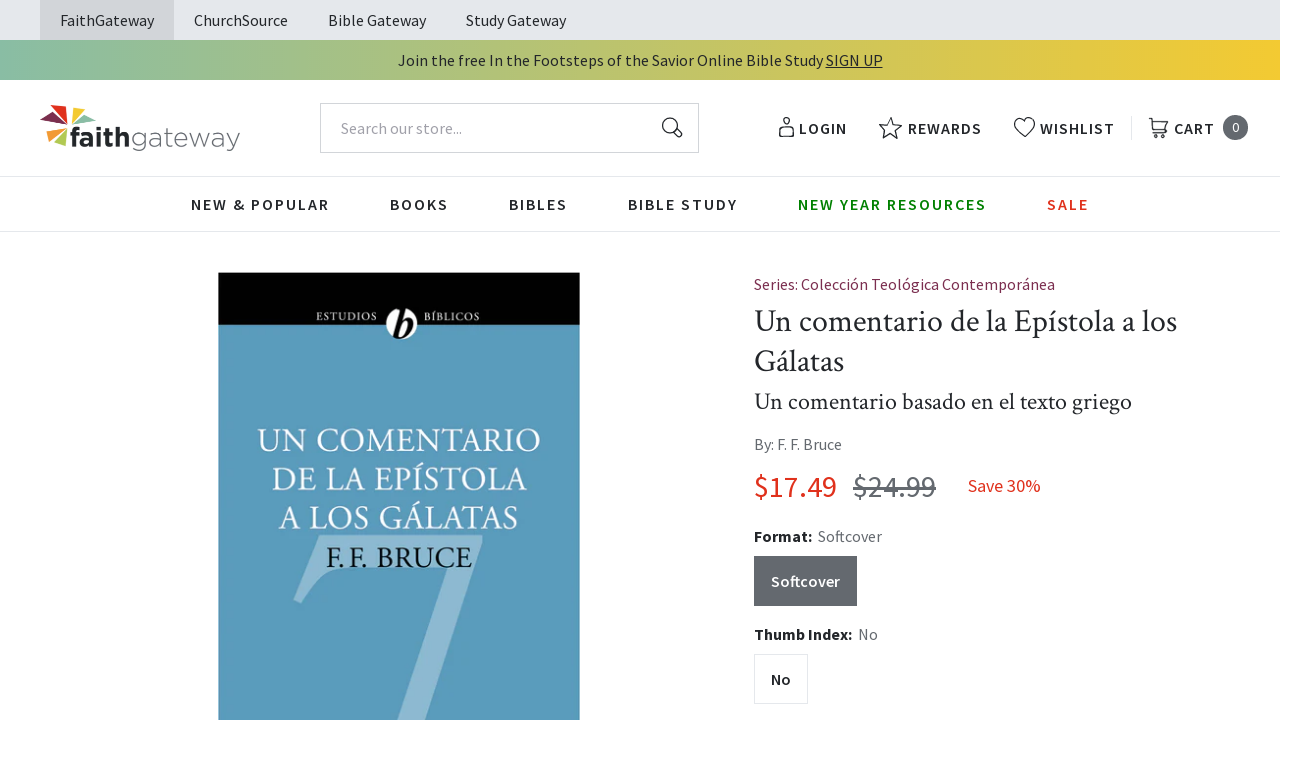

--- FILE ---
content_type: text/html; charset=utf-8
request_url: https://faithgateway.com/products/un-comentario-de-la-epistola-a-los-galatas?view=json
body_size: 3829
content:


{
  "available": true,
  "collections": [{"id":82461786223,"handle":"all-products","title":"All Products","updated_at":"2026-01-19T20:55:03-06:00","body_html":"","published_at":"2018-10-02T13:24:23-05:00","sort_order":"best-selling","template_suffix":null,"disjunctive":false,"rules":[{"column":"variant_price","relation":"greater_than","condition":"0.00"}],"published_scope":"web"},{"id":82464211055,"handle":"books","title":"Books","updated_at":"2026-01-19T06:01:41-06:00","body_html":"","published_at":"2018-10-02T13:29:56-05:00","sort_order":"best-selling","template_suffix":"","disjunctive":true,"rules":[{"column":"tag","relation":"equals","condition":"FG-Books"},{"column":"tag","relation":"equals","condition":"FG-Christian Living"},{"column":"tag","relation":"equals","condition":"FG-Devotionals"},{"column":"tag","relation":"equals","condition":"FG-Self Help\/Personal Growth"},{"column":"tag","relation":"equals","condition":"FG-Prayer"},{"column":"tag","relation":"equals","condition":"FG-Parenting"},{"column":"tag","relation":"equals","condition":"FG-Marriage"},{"column":"tag","relation":"equals","condition":"FG-Grief \u0026 Recovery"},{"column":"tag","relation":"equals","condition":"FG-Non Fiction"},{"column":"tag","relation":"equals","condition":"FG-Biography"},{"column":"tag","relation":"equals","condition":"FG-Business\/Leadership"},{"column":"tag","relation":"equals","condition":"FG-Fiction"},{"column":"tag","relation":"equals","condition":"FG-Romance"},{"column":"tag","relation":"equals","condition":"FG-Suspense"},{"column":"tag","relation":"equals","condition":"FG-Historical Fiction"},{"column":"tag","relation":"equals","condition":"FG-Contemporary"},{"column":"tag","relation":"equals","condition":"FG-Sci-Fi\/Fantasy"},{"column":"tag","relation":"equals","condition":"FG-Mystery"},{"column":"tag","relation":"equals","condition":"FG-Amish Fiction"},{"column":"tag","relation":"equals","condition":"FG-Academic"},{"column":"tag","relation":"equals","condition":"FG-Apologetics"},{"column":"tag","relation":"equals","condition":"FG-Theology"},{"column":"tag","relation":"equals","condition":"FG-Language Studies"},{"column":"tag","relation":"equals","condition":"FG-Inspirational"},{"column":"tag","relation":"equals","condition":"FG-Gift Books"},{"column":"tag","relation":"equals","condition":"FG-Promise Books"},{"column":"tag","relation":"equals","condition":"FG-Seasonal\/Holiday"}],"published_scope":"web"},{"id":82464964719,"handle":"christian-living","title":"Christian Living","updated_at":"2026-01-19T06:01:41-06:00","body_html":"","published_at":"2018-10-02T13:30:20-05:00","sort_order":"manual","template_suffix":"","disjunctive":true,"rules":[{"column":"tag","relation":"equals","condition":"FG-Christian Living"},{"column":"tag","relation":"equals","condition":"FG-Devotionals"},{"column":"tag","relation":"equals","condition":"FG-Self Help\/Personal Growth"},{"column":"tag","relation":"equals","condition":"FG-Prayer"},{"column":"tag","relation":"equals","condition":"FG-Parenting"},{"column":"tag","relation":"equals","condition":"FG-Marriage"},{"column":"tag","relation":"equals","condition":"FG-Grief \u0026 Recovery"}],"published_scope":"web"},{"id":82468372591,"handle":"non-fiction","title":"Nonfiction","updated_at":"2026-01-19T06:01:41-06:00","body_html":"","published_at":"2018-10-02T13:32:33-05:00","sort_order":"best-selling","template_suffix":"","disjunctive":true,"rules":[{"column":"tag","relation":"equals","condition":"FG-Biography"},{"column":"tag","relation":"equals","condition":"Non Fiction"},{"column":"tag","relation":"equals","condition":"FG-Business\/Leadership"},{"column":"tag","relation":"equals","condition":"FG-Non Fiction"}],"published_scope":"web"}],
  "compare_at_price_max": 2499,
  "compare_at_price_min": 2499,
  "compare_at_price_varies": false,
  "description": "\u003cp\u003eBruce hace una magnífica interpretación del original griego, teniendo en cuenta el contexto histórico y teológico de la epístola, y manteniendo un serio diálogo con casi todos los eruditos que han escrito sobre Gálatas. Con su conocimiento y estilo, le da al texto bíblico una vitalidad que atrae tanto a estudiosos como a pastores. Este comentario enfatiza la doctrina paulina de la justificación por fe y presenta al Espíritu como el principio de la nueva vida en Cristo. Esta obra también contiene un resumen de la investigación paulina realizada en los últimos 25 años, y de los teólogos y estudios más recientes. Además, incluye una bibliografía en español para el lector que quiera realizar un estudio amplio de la epístola.\u003c\/p\u003e\u003cbr\u003e\u003cp\u003eSPANISH EDITION: Bruce offers a magnificent interpretation of the original Greek by taking into consideration the historical context and the theology of the epistle of Galatians. With his knowledge and style, he brings a vitality to the text which attracts students as well as pastors. He emphasizes the Pauline doctrine of justification by faith and oresents the Spirit as key in the believer's new life in Christ. He also includes the latest discoveries in the study of the apostle Paul.\u003c\/p\u003e",
  "featured_image": "\/\/faithgateway.com\/cdn\/shop\/products\/9788482673790_858ea770-69fc-41f0-b2f5-b9912c8787f0.jpg?v=1759253216",
  "featured_media": {"alt":"9788482673790","id":21687529275528,"position":1,"preview_image":{"aspect_ratio":0.615,"height":600,"width":369,"src":"\/\/faithgateway.com\/cdn\/shop\/products\/9788482673790_858ea770-69fc-41f0-b2f5-b9912c8787f0.jpg?v=1759253216"},"aspect_ratio":0.615,"height":600,"media_type":"image","src":"\/\/faithgateway.com\/cdn\/shop\/products\/9788482673790_858ea770-69fc-41f0-b2f5-b9912c8787f0.jpg?v=1759253216","width":369},
  "first_available_variant": {"id":13746604834927,"title":"Softcover \/ No","option1":"Softcover","option2":"No","option3":null,"sku":"9788482673790","requires_shipping":true,"taxable":true,"featured_image":{"id":29436095365256,"product_id":1546727030895,"position":1,"created_at":"2022-02-14T13:29:34-06:00","updated_at":"2025-09-30T12:26:56-05:00","alt":"9788482673790","width":369,"height":600,"src":"\/\/faithgateway.com\/cdn\/shop\/products\/9788482673790_858ea770-69fc-41f0-b2f5-b9912c8787f0.jpg?v=1759253216","variant_ids":[13746604834927]},"available":true,"name":"Un comentario de la Epístola a los Gálatas: Un comentario basado en el texto griego - Softcover \/ No","public_title":"Softcover \/ No","options":["Softcover","No"],"price":1749,"weight":454,"compare_at_price":2499,"inventory_management":"shopify","barcode":"9788482673790","featured_media":{"alt":"9788482673790","id":21687529275528,"position":1,"preview_image":{"aspect_ratio":0.615,"height":600,"width":369,"src":"\/\/faithgateway.com\/cdn\/shop\/products\/9788482673790_858ea770-69fc-41f0-b2f5-b9912c8787f0.jpg?v=1759253216"}},"requires_selling_plan":false,"selling_plan_allocations":[],"quantity_rule":{"min":1,"max":null,"increment":1}},
  "handle": "un-comentario-de-la-epistola-a-los-galatas",
  "has_only_default_variant": false,
  "id": 1546727030895,
  "images": ["\/\/faithgateway.com\/cdn\/shop\/products\/9788482673790_858ea770-69fc-41f0-b2f5-b9912c8787f0.jpg?v=1759253216"],
  "options": ["Format","Thumb Index"],
  "options_with_values": [{"name":"Format","position":1,"values":["Softcover"]},{"name":"Thumb Index","position":2,"values":["No"]}],
  "price": 1749,
  "price_max": 1749,
  "price_min": 1749,
  "price_varies": false,
  "selected_variant": null,
  "selected_or_first_available_variant": {"id":13746604834927,"title":"Softcover \/ No","option1":"Softcover","option2":"No","option3":null,"sku":"9788482673790","requires_shipping":true,"taxable":true,"featured_image":{"id":29436095365256,"product_id":1546727030895,"position":1,"created_at":"2022-02-14T13:29:34-06:00","updated_at":"2025-09-30T12:26:56-05:00","alt":"9788482673790","width":369,"height":600,"src":"\/\/faithgateway.com\/cdn\/shop\/products\/9788482673790_858ea770-69fc-41f0-b2f5-b9912c8787f0.jpg?v=1759253216","variant_ids":[13746604834927]},"available":true,"name":"Un comentario de la Epístola a los Gálatas: Un comentario basado en el texto griego - Softcover \/ No","public_title":"Softcover \/ No","options":["Softcover","No"],"price":1749,"weight":454,"compare_at_price":2499,"inventory_management":"shopify","barcode":"9788482673790","featured_media":{"alt":"9788482673790","id":21687529275528,"position":1,"preview_image":{"aspect_ratio":0.615,"height":600,"width":369,"src":"\/\/faithgateway.com\/cdn\/shop\/products\/9788482673790_858ea770-69fc-41f0-b2f5-b9912c8787f0.jpg?v=1759253216"}},"requires_selling_plan":false,"selling_plan_allocations":[],"quantity_rule":{"min":1,"max":null,"increment":1}},
  "tags": ["Age Range: Adult","Author: F. F. Bruce","CLIE","Commentaries-FG","FG-Christian Living","FG-Non Fiction","POD","Pub Group: Clie","REL006700","REL012000","REL077000","Series: Colección Teológica Contemporánea","Softcover","Spanish","Spanish Commentaries-CS","Standard Discount Tag"],
  "title": "Un comentario de la Epístola a los Gálatas: Un comentario basado en el texto griego",
  "type": "Softcover",
  "url": "\/products\/un-comentario-de-la-epistola-a-los-galatas",
  "isbn10": null,
  "variants": [{
        "available": true,
        "compare_at_price": 2499,
        "id": 13746604834927,
        "image": "\/\/faithgateway.com\/cdn\/shop\/products\/9788482673790_858ea770-69fc-41f0-b2f5-b9912c8787f0.jpg?v=1759253216",
        "inventory_quantity": 10000,
        "option1": "Softcover",
        "option2": "No",
        "option3": null,
        "options": ["Softcover","No"],
        "price": 1749,
        "requires_shipping": true,
        "selected": false,
        "title": "Softcover \/ No",
        "url": "\/products\/un-comentario-de-la-epistola-a-los-galatas?variant=13746604834927",
        "sku": "9788482673790",
        "barcode": "9788482673790","weight": "1.0 lb","metafields": {
          "digital": false,
          "publish_date": "04\/12\/2010",
          "promo": false,
          "contributor": "F. F. Bruce","narrators": false,
          "contributor_bio_short": "\u0026lt;p\u0026gt;Nacido el 12 de octubre de 1910 en Elgin (Escocia), en una familia perteneciente a las Asambleas de Hermanos. Su padre era predicador itinerante de las mismas. Fue bautizado y admitido en la membresia de su congregación local en septiembre de 1928. Bruce permaneció fiel a su denominación el resto de su vida.\u0026lt;em\u0026gt; “Por mi propia experiencia con los Hermanos puedo decir que son el lugar ideal donde un teólogo laico puede poner sus dones al servicio de la iglesia”\u0026lt;\/em\u0026gt; (Restrospect, p. 285).\u0026lt;\/p\u0026gt;\n\u0026lt;p\u0026gt;Amante de la Biblia y de las lenguas clásicas, comenzó a estudiar griego y latín a la vez, a la edad de 10 años. En octubre de 1928 ingresó en la \u0026lt;em\u0026gt;Universidad de Aberdeen.\u0026lt;\/em\u0026gt; También estudió en la \u0026lt;em\u0026gt;Universidad de Cambridge\u0026lt;\/em\u0026gt; (Inglaterra, 1932-34) y en la de Viena (Austria, 1934-35), para sus estudios de graduación y doctorado, realizados con brillantez.\u0026lt;\/p\u0026gt;\n\u0026lt;p\u0026gt;Impartió clases de griego en las universidades de Edimburgo (1935-38) y Leeds (1938-47). Profesor de Historia Bíblica y Literatura en la Universidad de Sheffield\u0026lt;em\u0026gt; \u0026lt;\/em\u0026gt;(1947-59), y profesor de Criticismo Bíblico y Exégesis en la Universidad e Manchester (1959-78).\u0026lt;\/p\u0026gt;\n\u0026lt;p\u0026gt;Dictó conferencias en prestigiosas universidades de todo el mundo, como Marburgo (Alemania), Amsterdam (Holanda), Auckland (Nueva Zelanda) y Makerere (Uganda); y en seminarios teológicos como el Calvino de Grand Rapids (EE.UU.) y el Unión de Nueva York (EE.UU.).\u0026lt;\/p\u0026gt;\n\u0026lt;p\u0026gt;Presidente electo de la importante \u0026lt;em\u0026gt;Sociedad de Estudios del Antiguo Testamento\u0026lt;\/em\u0026gt;y de la \u0026lt;em\u0026gt;Sociedad del Nuevo Testamento.\u0026lt;\/em\u0026gt;\u0026lt;\/p\u0026gt;\n\u0026lt;p\u0026gt;Escribió cerca de 50 libros y varios miles de artículos, ensayos y reseñas. Su \u0026lt;em\u0026gt;Comentario a los Hechos de los Apóstoles\u0026lt;\/em\u0026gt; \u0026lt;em\u0026gt;en el texto griego\u0026lt;\/em\u0026gt; (1951) marcaron el comienzo de una nueva era en los estudios bíblicos, para el mundo evangélico, al ser considerado seriamente por la comunidad académica. Aunque nunca estudió teología formalmente, fue un gran lector de ella y la Universidad de Aberdeen le confirió un doctorado honorífico en divinidades en 1957.\u0026lt;\/p\u0026gt;\n\u0026lt;p\u0026gt; \u0026lt;\/p\u0026gt;",
          "publishdate": "04\/12\/2010",
          "publisher": "CLIE",
          "series": "Colección Teológica Contemporánea",
          "features_and_benefits": false,
          "format": "Softcover",
          "language": "Spanish", 
          "variant_description": "\u003cP\u003eSPANISH EDITION: Bruce offers a magnificent interpretation of the original Greek by taking into consideration the historical context and the theology of the epistle of Galatians. With his knowledge and style, he brings a vitality to the text which attracts students as well as pastors. He emphasizes the Pauline doctrine of justification by faith and oresents the Spirit as key in the believer's new life in Christ. He also includes the latest discoveries in the study of the apostle Paul.\u003c\/P\u003e",
          "variant_description_short": false,
          "isbn13": null,
          "ebook_isbn": null,"case_weight": "32.03 lb","physical_length": 9.0,
          "physical_width": 6.0,
          "physical_thickness": 0.8,"case_qty": "32",
          "lengthunit": "Pages",
          "length": "384",
          "pointsize": null,
          "bulk_pricing_message": "",
          "case_variant_link": null
        }
      }
      
]
}